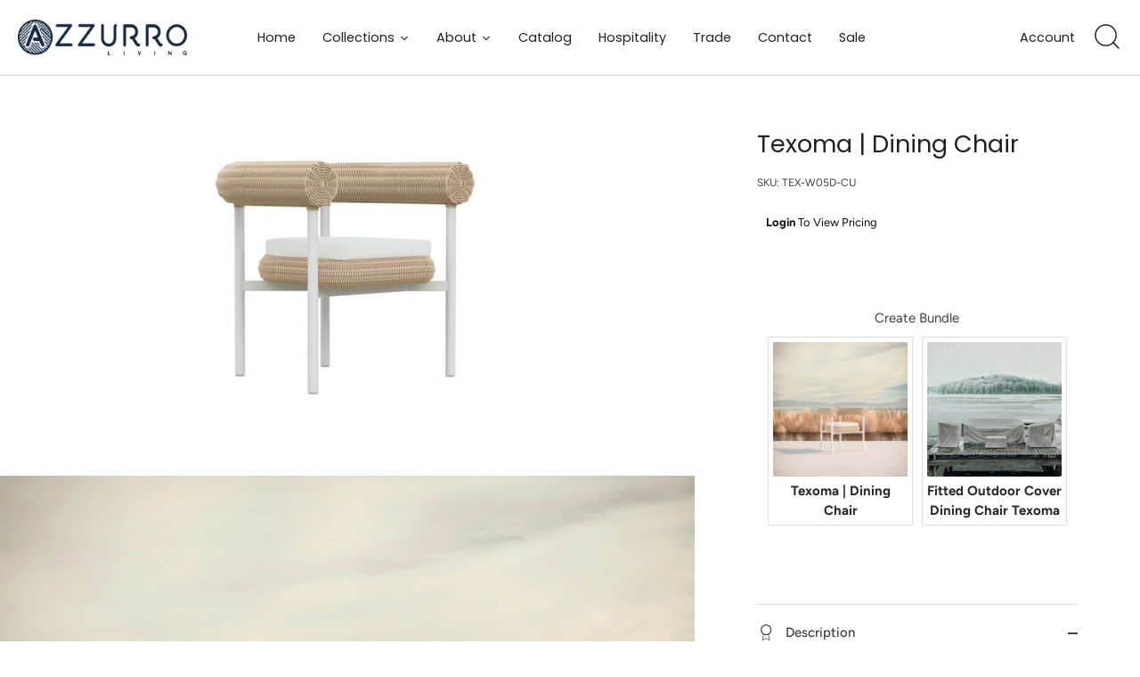

--- FILE ---
content_type: text/javascript; charset=utf-8
request_url: https://www.azzurroliving.com/products/outdoor-cover-texoma.js?currency=USD&country=US
body_size: -342
content:
{"id":8041996714054,"title":"Fitted Outdoor Cover Dining Chair Texoma","handle":"outdoor-cover-texoma","description":null,"published_at":"2025-12-09T18:08:36-06:00","created_at":"2025-11-11T15:53:19-06:00","vendor":"Azzurro Living","type":"Protective Cover","tags":[],"price":14200,"price_min":14200,"price_max":14200,"available":true,"price_varies":false,"compare_at_price":null,"compare_at_price_min":0,"compare_at_price_max":0,"compare_at_price_varies":false,"variants":[{"id":44078025244742,"title":"Default Title","option1":"Default Title","option2":null,"option3":null,"sku":"OC-TEX-D","requires_shipping":true,"taxable":true,"featured_image":null,"available":true,"name":"Fitted Outdoor Cover Dining Chair Texoma","public_title":null,"options":["Default Title"],"price":14200,"weight":0,"compare_at_price":null,"inventory_management":"shopify","barcode":null,"requires_selling_plan":false,"selling_plan_allocations":[]}],"images":["\/\/cdn.shopify.com\/s\/files\/1\/0250\/6073\/7072\/files\/fitted-outdoor-cover-dining-chair-texomaazzurro-living-6403016.jpg?v=1768229544"],"featured_image":"\/\/cdn.shopify.com\/s\/files\/1\/0250\/6073\/7072\/files\/fitted-outdoor-cover-dining-chair-texomaazzurro-living-6403016.jpg?v=1768229544","options":[{"name":"Title","position":1,"values":["Default Title"]}],"url":"\/products\/outdoor-cover-texoma","media":[{"alt":"Fitted Outdoor Cover Dining Chair Texoma - Azzurro LivingAzzurro Living","id":27373744816198,"position":1,"preview_image":{"aspect_ratio":1.0,"height":1600,"width":1600,"src":"https:\/\/cdn.shopify.com\/s\/files\/1\/0250\/6073\/7072\/files\/fitted-outdoor-cover-dining-chair-texomaazzurro-living-6403016.jpg?v=1768229544"},"aspect_ratio":1.0,"height":1600,"media_type":"image","src":"https:\/\/cdn.shopify.com\/s\/files\/1\/0250\/6073\/7072\/files\/fitted-outdoor-cover-dining-chair-texomaazzurro-living-6403016.jpg?v=1768229544","width":1600}],"requires_selling_plan":false,"selling_plan_groups":[]}

--- FILE ---
content_type: text/javascript; charset=utf-8
request_url: https://www.azzurroliving.com/products/copy-of-texoma-club-chair-swivel.js?currency=USD&country=US
body_size: 1009
content:
{"id":7075657220166,"title":"Texoma | Dining Chair","handle":"copy-of-texoma-club-chair-swivel","description":"\u003cp\u003e\u003cspan\u003eThe Texoma collection uses a mix of neutral tones, intricate textures, and clean lines to create its classically glamorous and modern silhouette. Designed for every season and any environment with luxurious all-weather wicker and chenille performance fabric. Carefully balancing old and new, Texoma is swoon worthy, perfectly proportioned, and impeccably crafted to go anywhere, outside or in.\u003c\/span\u003e\u003c\/p\u003e\n\u003ch5\u003eSpecs\u003c\/h5\u003e\n\u003cp\u003e\u003cstrong\u003eFrame:\u003c\/strong\u003e Aluminum \u003cbr\u003e\u003cstrong\u003eMaterial:\u003c\/strong\u003e All-Weather Wicker\u003cbr\u003e\u003cstrong\u003eCushion:\u003c\/strong\u003e Solvita Fabric\u003cbr\u003e\u003c\/p\u003e\n\u003cul\u003e\n\u003cli\u003eHandwoven of durable all-weather, resin wicker\u003c\/li\u003e\n\u003cli\u003eEasy-to-maintain true outdoor fabric that resists stains and fading throughout years of exposure to sunlight\u003c\/li\u003e\n\u003cli\u003eSolvita® fabric is woven of 100% solution-dyed synthetic fibers\u003c\/li\u003e\n\u003cli\u003eCushions are made of high-density foam for superior comfort\u003c\/li\u003e\n\u003cli\u003eDesigned for outdoor and indoor living\u003c\/li\u003e\n\u003c\/ul\u003e\n\u003ch5\u003eSize\u003c\/h5\u003e\n\u003cdiv class=\"_1yvxJ cell\"\u003e\n\u003cdiv class=\"WncCi\" data-hook=\"info-section-description\"\u003e\n\u003ctable\u003e\n\u003ctbody\u003e\n\u003ctr\u003e\n\u003ctd\u003eWIDTH\u003c\/td\u003e\n\u003ctd\u003e30.50\"\u003c\/td\u003e\n\u003c\/tr\u003e\n\u003ctr\u003e\n\u003ctd\u003eDEPTH\u003c\/td\u003e\n\u003ctd\u003e27.50\"\u003c\/td\u003e\n\u003c\/tr\u003e\n\u003ctr\u003e\n\u003ctd\u003eHEIGHT\u003c\/td\u003e\n\u003ctd\u003e29.00\" (20.50\" no cushion)\u003c\/td\u003e\n\u003c\/tr\u003e\n\u003c\/tbody\u003e\n\u003c\/table\u003e\n\u003c\/div\u003e\n\u003c\/div\u003e","published_at":"2022-12-20T16:53:10-06:00","created_at":"2022-12-20T16:47:55-06:00","vendor":"Azzurro Living","type":"Dining Chairs","tags":["Dining","dining chairs","new","texoma"],"price":183500,"price_min":183500,"price_max":183500,"available":true,"price_varies":false,"compare_at_price":null,"compare_at_price_min":0,"compare_at_price_max":0,"compare_at_price_varies":false,"variants":[{"id":40472598839366,"title":"Default Title","option1":"Default Title","option2":null,"option3":null,"sku":"TEX-W05D-CU","requires_shipping":true,"taxable":false,"featured_image":null,"available":true,"name":"Texoma | Dining Chair","public_title":null,"options":["Default Title"],"price":183500,"weight":454,"compare_at_price":null,"inventory_management":"shopify","barcode":null,"requires_selling_plan":false,"selling_plan_allocations":[]}],"images":["\/\/cdn.shopify.com\/s\/files\/1\/0250\/6073\/7072\/files\/texoma-dining-chair-706986.jpg?v=1740814445","\/\/cdn.shopify.com\/s\/files\/1\/0250\/6073\/7072\/products\/texoma-dining-chair-673052.jpg?v=1768228775","\/\/cdn.shopify.com\/s\/files\/1\/0250\/6073\/7072\/products\/texoma-dining-chair-257665.jpg?v=1768228758","\/\/cdn.shopify.com\/s\/files\/1\/0250\/6073\/7072\/products\/texoma-dining-chair-781570.jpg?v=1768228768","\/\/cdn.shopify.com\/s\/files\/1\/0250\/6073\/7072\/products\/texoma-dining-chair-354459.jpg?v=1768228749"],"featured_image":"\/\/cdn.shopify.com\/s\/files\/1\/0250\/6073\/7072\/files\/texoma-dining-chair-706986.jpg?v=1740814445","options":[{"name":"Title","position":1,"values":["Default Title"]}],"url":"\/products\/copy-of-texoma-club-chair-swivel","media":[{"alt":"Texoma | Dining Chair Dining Chairs Azzurro Living","id":25628838264902,"position":1,"preview_image":{"aspect_ratio":1.733,"height":923,"width":1600,"src":"https:\/\/cdn.shopify.com\/s\/files\/1\/0250\/6073\/7072\/files\/texoma-dining-chair-706986.jpg?v=1740814445"},"aspect_ratio":1.733,"height":923,"media_type":"image","src":"https:\/\/cdn.shopify.com\/s\/files\/1\/0250\/6073\/7072\/files\/texoma-dining-chair-706986.jpg?v=1740814445","width":1600},{"alt":"Texoma | Dining Chair Dining Chairs Azzurro Living","id":22134177267782,"position":2,"preview_image":{"aspect_ratio":1.0,"height":1600,"width":1600,"src":"https:\/\/cdn.shopify.com\/s\/files\/1\/0250\/6073\/7072\/products\/texoma-dining-chair-673052.jpg?v=1768228775"},"aspect_ratio":1.0,"height":1600,"media_type":"image","src":"https:\/\/cdn.shopify.com\/s\/files\/1\/0250\/6073\/7072\/products\/texoma-dining-chair-673052.jpg?v=1768228775","width":1600},{"alt":"Texoma | Dining Chair Dining Chairs Azzurro Living","id":22134177300550,"position":3,"preview_image":{"aspect_ratio":1.733,"height":923,"width":1600,"src":"https:\/\/cdn.shopify.com\/s\/files\/1\/0250\/6073\/7072\/products\/texoma-dining-chair-257665.jpg?v=1768228758"},"aspect_ratio":1.733,"height":923,"media_type":"image","src":"https:\/\/cdn.shopify.com\/s\/files\/1\/0250\/6073\/7072\/products\/texoma-dining-chair-257665.jpg?v=1768228758","width":1600},{"alt":"Texoma | Dining Chair Dining Chairs Azzurro Living","id":22134177333318,"position":4,"preview_image":{"aspect_ratio":1.733,"height":923,"width":1600,"src":"https:\/\/cdn.shopify.com\/s\/files\/1\/0250\/6073\/7072\/products\/texoma-dining-chair-781570.jpg?v=1768228768"},"aspect_ratio":1.733,"height":923,"media_type":"image","src":"https:\/\/cdn.shopify.com\/s\/files\/1\/0250\/6073\/7072\/products\/texoma-dining-chair-781570.jpg?v=1768228768","width":1600},{"alt":"Texoma | Dining Chair Dining Chairs Azzurro Living","id":22134177366086,"position":5,"preview_image":{"aspect_ratio":1.733,"height":923,"width":1600,"src":"https:\/\/cdn.shopify.com\/s\/files\/1\/0250\/6073\/7072\/products\/texoma-dining-chair-354459.jpg?v=1768228749"},"aspect_ratio":1.733,"height":923,"media_type":"image","src":"https:\/\/cdn.shopify.com\/s\/files\/1\/0250\/6073\/7072\/products\/texoma-dining-chair-354459.jpg?v=1768228749","width":1600}],"requires_selling_plan":false,"selling_plan_groups":[]}

--- FILE ---
content_type: application/x-javascript; charset=utf-8
request_url: https://bundler.nice-team.net/app/shop/status/azzurrolivingusa.myshopify.com.js?1769152290
body_size: -177
content:
var bundler_settings_updated='1769003159c';